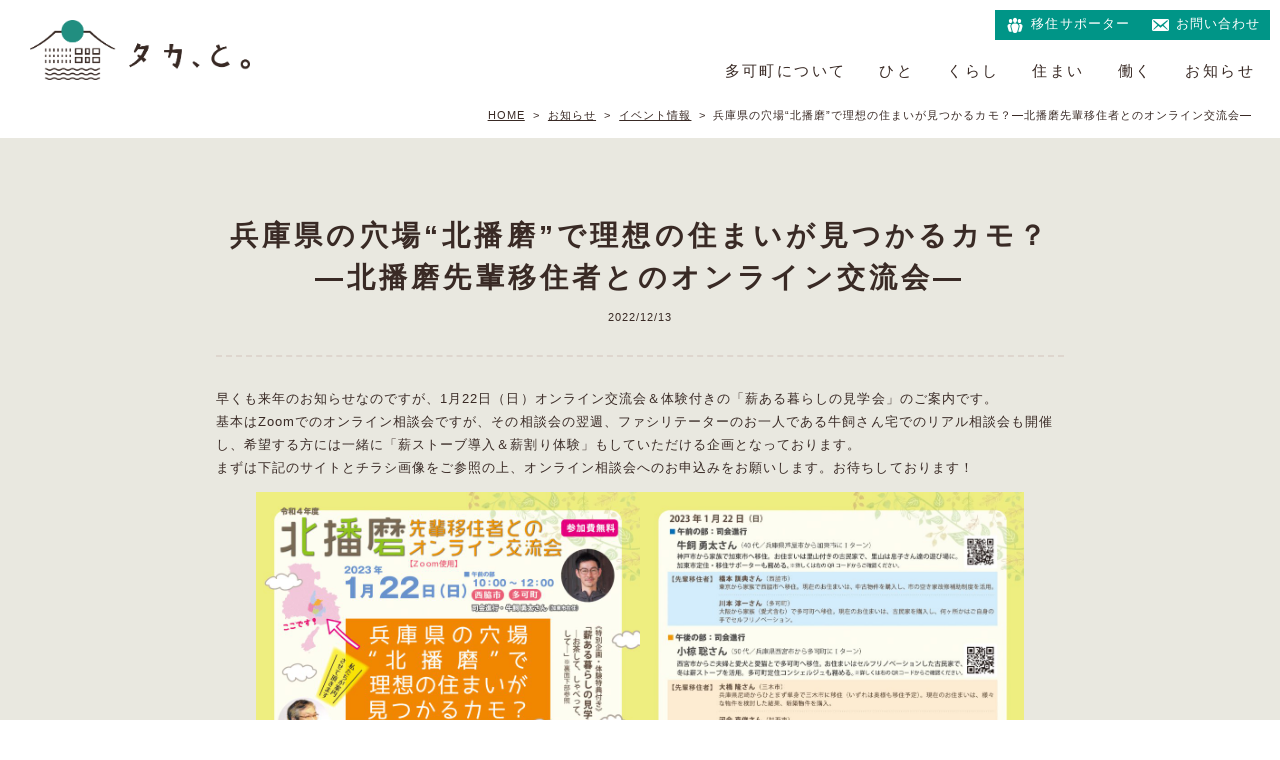

--- FILE ---
content_type: text/css;charset=utf-8
request_url: https://use.typekit.net/pbn3iuh.css
body_size: 380
content:
/*
 * The Typekit service used to deliver this font or fonts for use on websites
 * is provided by Adobe and is subject to these Terms of Use
 * http://www.adobe.com/products/eulas/tou_typekit. For font license
 * information, see the list below.
 *
 * gooddog-new:
 *   - http://typekit.com/eulas/00000000000000003b9afa1c
 *
 * © 2009-2026 Adobe Systems Incorporated. All Rights Reserved.
 */
/*{"last_published":"2019-02-20 03:21:36 UTC"}*/

@import url("https://p.typekit.net/p.css?s=1&k=pbn3iuh&ht=tk&f=547&a=615291&app=typekit&e=css");

@font-face {
font-family:"gooddog-new";
src:url("https://use.typekit.net/af/0de763/00000000000000003b9afa1c/27/l?primer=7cdcb44be4a7db8877ffa5c0007b8dd865b3bbc383831fe2ea177f62257a9191&fvd=n4&v=3") format("woff2"),url("https://use.typekit.net/af/0de763/00000000000000003b9afa1c/27/d?primer=7cdcb44be4a7db8877ffa5c0007b8dd865b3bbc383831fe2ea177f62257a9191&fvd=n4&v=3") format("woff"),url("https://use.typekit.net/af/0de763/00000000000000003b9afa1c/27/a?primer=7cdcb44be4a7db8877ffa5c0007b8dd865b3bbc383831fe2ea177f62257a9191&fvd=n4&v=3") format("opentype");
font-display:auto;font-style:normal;font-weight:400;font-stretch:normal;
}

.tk-gooddog-new { font-family: "gooddog-new",sans-serif; }


--- FILE ---
content_type: text/css
request_url: https://teiju.takacho.net/wordpress/wp-content/themes/takato/style.css?ver=6.8.3
body_size: 20287
content:
/*
Theme Name: タカ、と。
Theme URI: https://wordpress.org/themes/twentyseventeen/
Author: the WordPress team
Author URI: https://wordpress.org/
Description: Twenty Seventeen brings your site to life with header video and immersive featured images. With a focus on business sites, it features multiple sections on the front page as well as widgets, navigation and social menus, a logo, and more. Personalize its asymmetrical grid with a custom color scheme and showcase your multimedia content with post formats. Our default theme for 2017 works great in many languages, for any abilities, and on any device.
Version: 2.1
License: GNU General Public License v2 or later
License URI: http://www.gnu.org/licenses/gpl-2.0.html
Text Domain: twentyseventeen
Tags: one-column, two-columns, right-sidebar, flexible-header, accessibility-ready, custom-colors, custom-header, custom-menu, custom-logo, editor-style, featured-images, footer-widgets, post-formats, rtl-language-support, sticky-post, theme-options, threaded-comments, translation-ready

This theme, like WordPress, is licensed under the GPL.
Use it to make something cool, have fun, and share what you've learned with others.
*/

html, body, div, span, applet, object, iframe, h1, h2, h3, h4, h5, h6, p, blockquote, pre, a, abbr, acronym, address, big, cite, code, del, dfn, em, font, ins, kbd, q, s, samp, small, strike, strong, sub, sup, tt, var, dl, dt, dd, ol, ul, li, fieldset, form, label, legend, table, caption, tbody, tfoot, thead, tr, th, td {
	border: 0;
	font-size: 100%;
	font-style: inherit;
	font-weight: inherit;
	margin: 0;
	outline: 0;
	padding: 0;
	vertical-align: baseline;
}

html {
	-webkit-box-sizing: border-box;
	-moz-box-sizing: border-box;
	box-sizing: border-box;
	font-size: 62.5%;
	overflow-y: scroll;
	-webkit-text-size-adjust: 100%;
	-ms-text-size-adjust: 100%;
}

*,
*:before,
*:after {
	-webkit-box-sizing: inherit;
	-moz-box-sizing: inherit;
	box-sizing: inherit;
}


body {
	font-size: 13px;
	font-size: 1.3rem;
	font-family: "游ゴシック体", YuGothic, "游ゴシック Medium", "Yu Gothic Medium", "游ゴシック", "Yu Gothic", "Helvetica", "ヒラギノ角ゴ Pro", "Hiragino Kaku Gothic Pro", sans-serif;
	line-height: 1.5;
	background: #FFF;
	letter-spacing: 0.08em;
    color: #392a25;
}

@keyframes fadeIn {
    0% {opacity: 0}
    100% {opacity: 1}
}

@-webkit-keyframes fadeIn {
    0% {opacity: 0}
    100% {opacity: 1}
}

article,
aside,
details,
figcaption,
figure,
footer,
header,
main,
nav,
section {
	display: block;
}

ol,
ul,
li {
	list-style: none;
	margin: 0;
	padding: 0;
}

table {
	border-collapse: separate;
	border-spacing: 0;
}

caption,
th,
td {
	font-weight: normal;
	text-align: left;
}

a{
	text-decoration: none;
	color: #392a25;
	outline: none;
	}
	
a:focus, *:focus { outline:none; }
	
a:hover{
	color: #BBB;
	}

a:link,
a:visited,
a:hover,
a:active {
	outline: 0;
}

a img {
	border: 0;
}

img{
	max-width: 100%;
	height: auto;
	vertical-align: bottom;
	}
	

	
/* clearfix */
.clearfix {
  *zoom: 1;
}
  .clearfix:before, .clearfix:after {
    display: table;
    content: "";
  }
  .clearfix:after {
    clear: both;
  }
  
.clear{
	clear: both;
}


.dB{
	letter-spacing: -.4em;
}

.dBlock{
	display: inline-block;
	letter-spacing: 0.08em;
	vertical-align: top;
}

/*--------------------------------------------------------------
    Alignments
--------------------------------------------------------------*/

.alignleft {
	display: inline;
	float: left;
	margin-right: 1.5em;
}

.alignright {
	display: inline;
	float: right;
	margin-left: 1.5em;
}

.aligncenter {
	clear: both;
	display: block;
	margin-left: auto;
	margin-right: auto;
}


/*--------------------------------------------------------------
    Font
--------------------------------------------------------------*/
.yu{
	font-family: "游ゴシック体", YuGothic, "游ゴシック Medium", "Yu Gothic Medium", "游ゴシック", "Yu Gothic", "メイリオ", sans-serif;
}

.hel{
	font-family: "Helvetica";
}

.gd{
	font-family: gooddog-new, sans-serif;
	font-weight: 400;
	font-style: normal;
}

/*--------------------------------------------------------------
    ALL
--------------------------------------------------------------*/
#content{
	background: #e9e8e0;
	z-index: 2;
	position:relative;
	padding: 0 0 12%;
}

.breadcrumbs{
	padding: 15px 2%;
	font-size: 11px;
	font-size: 1.1rem;
	text-align: right;
}

.breadcrumbs span{
	margin: 0 2px;
}

.breadcrumbs a{
	text-decoration: underline;
}


.wp-pagenavi{
	margin: 12% 0 0 0;
	text-align: center;
	}
	
.wp-pagenavi span{
	background: #FFF;
	color: #000;
	border: 0;
	padding: 10px 15px;
	}
	
.wp-pagenavi span.current{
	background: #009587;
	color: #FFF;
	}
	
.wp-pagenavi a{
	background: #FFF;
	color: #000;
	border: 0;
	padding: 10px 15px;
	}
	
.wp-pagenavi a:hover{
	background: #392a25;
	color: #FFF;
	}
	
.paging{
	margin: 8% 0 0;
	text-align: center;
}

.paging a{
	background: #392a25;
	color: #FFF;
	padding: 10px 20px;
}

.prev{
	margin-right: 5px;
}

.next{
	margin-left: 5px;
}

#page-top {
    position: fixed;
    bottom: 10px;
    right: 10px;
    font-size: 77%;
    font-weight: bold;
    z-index: 99;
}
#page-top span{
}
#page-top a {
    text-decoration: none;
    color: #fff;
    background: #392a25;
    padding: 10px 20px;
    text-align: center;
    display: block;
}
#page-top a:hover {
    zoom: 1;
    opacity: 0.6;
    filter: alpha(opacity=60);
}


/*--------------------------------------------------------------
    HEADER
--------------------------------------------------------------*/
#masthead-home{
	position: absolute;
	width: 100%;
	height: 100%;
	border-top: solid 50px #FFF;
	border-left: solid 50px #FFF;
	border-right: solid 50px #FFF;
	z-index: 999;
}

#masthead{
	position: relative;
}

.logo-home{
	position: absolute;
	top: 30px;
	left: 30px;
}

.logo-home img{
	width: 100%;
	max-width: 150px;
}

.logo{
	top: 20px;
	left: 30px;
	position: absolute;
	z-index: 3;
}

.logo img{
	width: 100%;
	max-width: 220px;
}

.headContact-home{
	position: absolute;
	top: -50px;
	right: 0;
	font-size: 13px !important;
	font-size: 1.3rem !important;
	vertical-align: middle;
}

.headContact{
	position: absolute;
	top: 10px;
	right: 10px;
}

.headContact-home a{
	color: #FFF;
	padding: 10px 20px;
	display: block;
	background-color: #009587;
}

.headContact a{
	color: #FFF;
	padding: 0 10px;
	display: block;
	background-color: #009587;
}

.headContact-home span:before, .headContact span:before {
    font-size: 20px;
    font-family:"dashicons";
    content: "\f466";
    vertical-align: middle;
    padding-right: 5px;
    color: #FFF;
}
.headFaq {
	position: absolute;
	top: 10px;
	right: 150px;
}
.headFaq-home {
	position: absolute;
	top: -50px;
	right: 150px;
}
.headFaq a {
	text-decoration: underline!important;
	padding: 5px 12px;
	background-color: #fff;
}
.headFaq-home a {
	padding: 15px 26px ;
	background-color: #fff;
}

.mainCopy{
	position: absolute;
	right: 6%;
	top: 28%;
}

.mainCopy img{
	width: 100%;
	max-width: 60px;
}

.headCopy{
	position: absolute;
	top: 50%;
	left: -32px;
	-webkit-transform: translateY(-50%); /* Safari用 */
	transform: translateY(-50%);
}

.headCopy img{
	width: 100%;
	max-width: 11px;
}

.headMenu-home nav{
	background: #FFF;
	position: absolute;
	bottom: 0;
	width: 100%;
	text-align: center;
}

.headMenu nav{
	text-align: right;
	margin: 0 10px 0 0;
	padding: 50px 0 0 0;
}

.headMenu-home nav ul li, .headMenu nav ul li{
	font-size: 15px;
	font-size: 1.5rem;
	letter-spacing: 0.16em;
}

.headMenu-home nav ul li a{
	padding: 25px 60px;
	display: block;
}

.headMenu nav ul li a{
	padding: 10px 15px 10px 18px;
	display: block;
}


.houseTelo {
	margin : 0 auto 0;
	padding: 5px;
	max-width : 400px;
	font-size: 11px;
	font-size: 1.1rem;
	text-align : center;
	overflow : hidden;
	background: #FFF;
	position: absolute;
	top: -50px;
	left: 0;
}
.houseTelo ul{
	margin:0;
	display : inline-block;
	padding-left: 100%;
	white-space : nowrap;
	line-height : 1em;
	animation : scrollSample02 30s linear infinite;
}
.houseTelo ul li{
	display:inline;
	margin:0 100px 0 0;
}

.houseTelo ul li span{
	font-size: 11px;
	font-size: 1.1rem;
	margin: 0 0 0 10px;
	color: #AAA;
}

.houseTeloL{
	font-size : 11px;
	font-size : 1.1rem;
	margin-bottom: 3px;
}

@keyframes scrollSample02{
0% { transform: translateX(0)}
100% { transform: translateX(-100%)}
}

@media screen and (max-width: 1199px) {
	.headMenu-home nav ul li a{
	padding: 25px 45px;
	display: block;
	}
}

@media screen and (max-width: 999px) {
	.headMenu-home nav ul li a{
	padding: 25px 25px;
	display: block;
	}
}

@media screen and (max-width: 768px) {
	#masthead-home{
	border-top: solid 35px #FFF;
	border-left: solid 20px #FFF;
	border-right: solid 20px #FFF;
	}
	.logo-home{
	position: absolute;
	top: 10px;
	left: 10px;
	}
	.logo-home img{
	max-width: 90px;
	}
	.logo{
	top: 10px;
	left: 20px;
	position: absolute;
	z-index: 3;
	}
	.logo img{
	width: 100%;
	max-width: 160px;
	}
	.houseTelo {
	margin : 0 auto 0;
	padding: 0;
	position: relative;
	top: -35px;
	}	
	.houseTeloL{
	font-size : 10px;
	font-size : 1.0rem;
	letter-spacing: 0.02em;
	margin-bottom: 0;
	}
	.headContact-home{
	margin: 50px 0 0;
	}
	.headMenu-home nav ul{
	padding: 10px 0;
	}
	.headMenu-home nav ul li, .headMenu nav ul li{
	font-size: 13px;
	font-size: 1.3rem;
	letter-spacing: 0.16em;
	}
	.headMenu-home nav ul li a{
	padding: 8px 15px;
	display: block;
	}
	.mainCopy{
	position: absolute;
	right: 6%;
	top: 24%;
	}
	.mainCopy img{
	width: 100%;
	max-width: 40px;
	}
	.headMenu nav{
	text-align: center;
	margin: 0 0 0 0;
	padding: 90px 0 10px 0;
	border-bottom: solid 1px #e9e8e0;
	}
	.headMenu nav ul li a{
	padding: 5px 17px 5px 20px;
	display: block;
	}
	.headFaq {
		top: 52px;
		right: 0px;
	}
	.headFaq-home {
		top: 50px;
		right: 0;
	}
}

/*header追記*/
.headUpperNavi {
	position: absolute;
	top: 10px;
	right : 10px;
	z-index: 100;
}
.headUpperNavi.headUpperNavi-home {
	top: -50px;
	right: 0;
}
.headUpperNavi__inner {
	display: flex;
	align-items: center;
	justify-content: flex-end;
	gap: 2px;
	flex-wrap: wrap;
}
.headUpperNavi .hoverBtn {
	text-align: right;
}
.headUpperNavi .hoverBtn a {
	font-size: 1.3rem;
	color: #fff;
	padding: 0 10px;
	border: none;
	background-color: #009587;
}
.headUpperNavi.headUpperNavi-home .hoverBtn a {
	padding: 10px 20px;
}
.headUpperNavi .hoverBtn a:hover {
	background-color: #392A25;
}
.headUpperNavi .hoverBtn a span::before {
	font-size: 2rem;
	font-family : 'dashicons';
	vertical-align: middle;
	padding-right: 5px;
	color: #fff;
}
.headUpperNavi .hoverBtn a.hun_c span::before {
	content: '\f466';
}
.headUpperNavi .hoverBtn a.hun_s span::before {
	content: '\f307';
}
@media screen and (max-width: 767px) {
	.headUpperNavi.headUpperNavi-home {
		top: 0;
	}
	.headUpperNavi .hoverBtn {
		max-width: 145px;
	}
	.headUpperNavi.headUpperNavi-home .hoverBtn a, .headUpperNavi .hoverBtn a {
		padding: 0 10px;
		width: 100%;
	}
	.headUpperNavi__inner .hoverBtn  {
		width: 100%;
	}
}
/*--------------------------------------------------------------
    FOOTER
--------------------------------------------------------------*/
#colophon{
	background: #392a25;
	z-index: 2;
	position:relative;
	padding: 4% 3% 25px;
	color: #FFF;
}

#colophon a{
	color: #FFF;
}

#colophon a:hover{
	color: #AAA;
}

.fb-page{
	width: 25%;
	margin-left: 5%;
	text-align: center;
}

.footInfo{
	width: 20%;
	margin-right: 5%;
	text-align: center;
}

.footLogo img{
	max-width: 110px;
}

.footInfo h5{
	margin: 60px 0 0;
	text-align: left;
}

.footInfo h6{
	text-align: left;
	margin: 0 0 0;
	font-weight: bold;
}

.footInfo p{
	text-align: left;
	font-size: 12px;
	font-size: 1.2rem;
	line-height: 1.8;
}

.footInfo ul{
	margin: 20px 0 0;
}

.footInfo ul li{
	margin: 0 0 10px;
}

.footInfo ul li a:hover{
    zoom: 1;
    opacity: 0.7;
    filter: alpha(opacity=70);
}

.footer_nav{
	width: 45%;
}

.footer_nav > ul.menu > li{
	letter-spacing: 0.08em;
	margin: 0 0 30px;
	font-weight: bold;

}

.footer_nav > ul.menu > li:before{
    font-size: 13px;
    font-family:"dashicons";
    content: "\f344";
    vertical-align: middle;
    padding-right: 5px;
    color: #FFF;
}

.footer_nav ul li ul{
	letter-spacing: -.4em;
}

.footer_nav ul li ul li{
	letter-spacing: 0.08em;
	display: inline-block;
	vertical-align: top;
	margin: 5px 0 0;
	font-weight: normal;
	font-size: 13px;
	font-size: 1.3rem;
}

.footer_nav ul li ul li:after{
	content: '/';
	margin: 0 10px;
}

.footer_nav ul li ul li:last-child:after{
	content: '';
}

.footCopy{
	font-size: 11px;
	font-size: 1.1rem;
	margin: 30px 0 0;
}

@media screen and (max-width: 768px) {
	.fb-page{
	width: 100%;
	margin-left: 0;
	text-align: center;
	}	
	.footInfo{
	width: 100%;
	margin: 0 0 0 0;
	text-align: center;
	}
	.footer_nav{
	width: 100%;
	margin: 6% 0;
	}
}


/*--------------------------------------------------------------
    EFFECT
--------------------------------------------------------------*/
.hoverBtn a{
  display: inline-block;
  text-align: center;
  text-decoration: none;
  outline: none;
}
.hoverBtn a::before,
.hoverBtn ::after {
  position: absolute;
  z-index: -1;
  display: block;
  content: '';
}
.hoverBtn a,
.hoverBtn a::before,
.hoverBtn a::after {
  -webkit-box-sizing: border-box;
  -moz-box-sizing: border-box;
  box-sizing: border-box;
  -webkit-transition: all .4s;
  transition: all .4s;
}


/*fade*/
.hoverBr a:hover{
	background: #392a25;
	color: #FFF;
}

.hoverGr a:hover{
	background: #009587;
	color: #FFF;
}

/*text*/
.motion-txt {
  display: inline-block;
  position: relative;
  overflow: hidden;
}
.motion-txt:after {
  content: '';
  position: absolute;
  opacity: 1;
  left: 0;
  top: 0;
  bottom: 0;
  width: 100%;
  transform: translate3d(-101%, 0, 0);
}
.txtBr:after {
	background-color: #392a25;
}
.txtGr:after {
	background-color: #009587;
}
.js-scroll.show .motion-txt:after {
  transition-property: transform, opacity;
  transition-duration: 0.5s;
  transition-delay: 0s;
  transition-timing-function: cubic-bezier(0.19, 1, 0.22, 1);
  transform: translate3d(0, 0, 0);
}
.js-scroll.done .motion-txt:after {
  transition-property: transform;
  transition-duration: 0.5s;
  transition-delay: 0s;
  transition-timing-function: cubic-bezier(0.19, 1, 0.22, 1);
  transform: translate3d(103%, 0, 0);
}
.motion-txt .motion-inner {
  display: inline-block;
  opacity: 0;
}
.js-scroll.done .motion-txt .motion-inner {
  opacity: 1;
}

/*fadeInUp*/
.fadeInUp {
  opacity : 0;
  transform: translateY(30px);
  transition: 1.5s;
}

/*fade*/
a:hover.fade {
opacity: .8;
-webkit-opacity: .8;
-moz-opacity: .8;
filter: alpha(opacity=80);	/* IE lt 8 */
-ms-filter: "alpha(opacity=80)"; /* IE 8 */
}
 
a.fade {
-webkit-transition: opacity 0.5s ease-out;
-moz-transition: opacity 0.5s ease-out;
-ms-transition: opacity 0.5s ease-out;
transition: opacity 0.5s ease-out;
}

/*scale*/
.expansion img{
	transition:		all 0.6s ease;
}

.expansion img:hover {
    -webkit-transform:	scale(1.05);
	transform:		scale(1.05);
	box-shadow:		4px 4px 6px rgba(0,0,0,0.15);
}


/*img hover*/
.snip1556 {
  box-shadow: 0 0 5px rgba(0, 0, 0, 0.15);
  color: #000000;
  display: inline-block;
  font-size: 16px;
  position: relative;
  text-align: left;
  -webkit-box-sizing: border-box;
  box-sizing: border-box;
  background-color: transparent;
  box-shadow: none !important;
  padding: 30px 40px 0 0;
  width: 100%;
  left:-40px;
}

.snip1556 *,
.snip1556 *:before {
  -webkit-box-sizing: border-box;
  box-sizing: border-box;
  -webkit-transition: all 0.4s ease-out;
  transition: all 0.4s ease-out;
}

.snip1556 img {
  box-shadow: 0 0 10px rgba(0, 0, 0, 0.5);
  width: 100%;
  position: relative;
  vertical-align: top;
  z-index: 1;
}

.snip1556 figcaption {
  background-color: #dbdad0;
  bottom: 30px;
  left: 40px;
  position: absolute;
  right: 0;
  top: 0;
}

.snip1556 .yoko {
  font-size: 15px;
  font-size: 1.5rem;
  position: absolute;
  -webkit-transform: rotate(90deg);
  transform: rotate(90deg);
  -webkit-transform-origin: 0% 0%;
  -ms-transform-origin: 0% 0%;
  transform-origin: 0% 0%;
  color: #fff;
  left: 100%;
  letter-spacing: 1px;
  margin: 12px 0;
  padding: 6px 40px 0 0;
  right: 0;
  text-transform: capitalize;
  top: 0;
  white-space: nowrap;
  font-weight: bold;
}

.snip1556 .yoko span{
  font-size: 11px;
  font-size: 1.1rem;
  font-weight: normal;
}

.snip1556 .yoko a{
  color: #fff;
}

.snip1556:hover figcaption,
.snip1556.hover figcaption {
  background-color: #009587;
}

@media screen and (max-width: 768px) {
	.snip1556 figcaption {
	background-color: #009587;
	}
}


/*--------------------------------------------------------------
    SELECT
--------------------------------------------------------------*/
.selectBox{
	max-width: 1200px;
	margin: 0 auto;
}

.filter-search-form{
	border-bottom: dashed 1px #392a25;
	margin: 0 auto 20px;
	padding: 0 0 50px;
	text-align: center;
	max-width: 900px;
}

.filter-search-form h2{
	text-align: center;
	font-size: 20px;
	font-size: 2.0rem;
	font-weight: bold;
	margin: 0 0 20px;
}

.assistive-text{
	font-size: 15px;
	font-size: 1.5rem;
	font-weight: bold;
	margin: 0 0 10px;
	text-align: center;
}

.selectdiv {
  position: relative;
  /*Don't really need this just for demo styling*/
  min-width: 220px;
  margin: 2px 5px 0 5px;
}

/* IE11 hide native button (thanks Matt!) */
select::-ms-expand {
display: none;
}

.selectdiv:after {
	font-family:"dashicons";
	content: "\f347";
	font-size: 18px;
	font-size: 1.8rem;
	right: 16px;
	top: 14px;
	position: absolute;
	pointer-events: none;
}

.selectdiv select {
  -webkit-appearance: none;
  -moz-appearance: none;
  appearance: none;
  /* Add some styling */
  display: block;
  width: 100%;
  max-width: 320px;
  float: right;
  margin: 5px 0px;
  padding: 8px 10px;
  font-size: 12px;
  line-height: 1.75;
  background-color: #ffffff;
  background-image: none;
  border: none;
  border-radius: 5px;
  -ms-word-break: normal;
  word-break: normal;
  color: #333;
  font-weight: bold;
}

.searchWord{
	max-width: 900px;
	margin: 0 auto;
}

.searchWord h3{
	font-weight: bold;
	margin: 0 0 5px;
	font-size: 15px;
	font-size: 1.5rem;
}

.searchWord h3:before{
	content: "\f344";
	font-family:"dashicons";
	font-size: 15px;
	font-size: 1.5rem;
	vertical-align: middle;
	font-weight: normal;
	margin-right: 5px;
}

.searchWord ul li{
	margin: 0 0 10px 20px;
	color: #009587;
	font-weight: bold;
	font-size: 15px;
	font-size: 1.5rem;
}

.searchWord ul li span{
	font-weight: normal;
	color: #392a25;
	margin-right: 5px;
}

.searchWord ul li:nth-child(1){
	margin-left: 0;
}

@media screen and (max-width: 768px) {
	.selectdiv:after {
	font-family:"dashicons";
	content: "\f347";
	font-size: 18px;
	font-size: 1.8rem;
	right: 5px;
	top: 12px;
	}
	.selectdiv {
	min-width: 150px;
	margin: 2px 5px 0 5px;
	}
	.selectdiv select {
	max-width: 150px;
	margin: 5px 0px 0;
	padding: 8px 10px 8px 5px;
	font-size: 10px;
	letter-spacing: 0;
	}
}

/*--------------------------------------------------------------
    SUBMIT
--------------------------------------------------------------*/
.search-button {
    -webkit-border-radius: 4px;
    -moz-border-radius: 4px;
    -ms-border-radius: 4px;
    border-radius: 4px;
    width: 200px;
    margin: 30px auto 0;
    height: 40px;
    display: block;
    position: relative;
    background: #392a25;
    color: #fff;
    text-align: center;
    border: none;
    cursor: pointer;
    font-size: 13px;
    font-size: 1.3rem;
    font-weight: bold;
}

.search-button:before {
    position: absolute;
    display: block;
    content: '';
    width: 98%;
    height: 3px;
    background: #ccc;
    bottom: -4px;
    left: 1%;
}

@media print,screen and (min-width: 1024px) {
    .search-button {
        -webkit-transition: all 0.2s cubic-bezier(0.55, 0.085, 0.68, 0.53);
        -moz-transition: all 0.2s cubic-bezier(0.55, 0.085, 0.68, 0.53);
        -ms-transition: all 0.2s cubic-bezier(0.55, 0.085, 0.68, 0.53);
        transition: all 0.2s cubic-bezier(0.55, 0.085, 0.68, 0.53);
    }
    .search-button:hover {
        background: #009587;
    }
}

@media screen and (max-width: 768px) {
	
}





/*リキャプチャのバッジが隠れるので見えるようにする*/
.grecaptcha-badge {
	z-index: 2;
}

--- FILE ---
content_type: text/css
request_url: https://teiju.takacho.net/wordpress/wp-content/themes/takato/assets/css/page.css?1743466770
body_size: 39758
content:
/*--------------------------------------------------------------
    PAGE ALL
--------------------------------------------------------------*/
.widthBlock {
	max-width: 1200px;
	margin: 0 auto;
	padding: 10% 2% 0;
}

.widthBlock2 {
	max-width: 1200px;
	margin: 0 auto;
	padding: 4% 2% 0;
}

.topTit {
	margin: 0 0 30px;
}

.topTit h2 {
	font-size: 35px;
	font-size: 3.5rem;
	font-weight: bold;
	letter-spacing: 0.18em;
	line-height: 1.3;
}

.topTit h2 span.grTxt {
	color: #009587;
}

.topTit p {
	margin: 3px 0 0;
}

.pageTit {
	margin: 0 auto 0;
	text-align: center;
	background: #FFF;
	padding: 6% 0;
}

.pageTit h1 {
	font-size: 35px;
	font-size: 3.5rem;
	font-weight: bold;
	letter-spacing: 0.18em;
	line-height: 1.3;
}

.moreBtn {
	margin: 30px 0 0;
}

.moreBtn a {
	background: #392a25;
	color: #FFF;
	padding: 10px 20px;
}

.moreBtn a span:before {
	font-size: 13px;
	font-family: "dashicons";
	content: "\f344";
	vertical-align: middle;
	padding-right: 5px;
	color: #FFF;
}

.moreBtn li {
	margin: 0 0 5px;
}

.bunnerTeijyu {
	background: #FFF;
	padding: 3%;
	margin-top: 10%;
}

.bunnerTeijyuImg {
	width: 45%;
}

.bunnerTeijyuInfo {
	width: 55%;
	padding: 0 5%;
	line-height: 1.8;
}

.bunnerTeijyuInfo h3 {
	font-size: 15px;
	font-size: 1.5rem;
	font-weight: bold;
}

.bunnerTeijyuInfo h3 span {
	display: inline-block;
	font-size: 26px;
	font-size: 2.6rem;
	letter-spacing: 0.15em;
	border-bottom: solid 2px;
}

.bunnerTeijyuTxt {
	margin: 15px 0;
}

.bunnerTeijyuTxt2 p span {
	font-size: 15px;
	font-size: 1.5rem;
	font-weight: bold;
}

.bunnerTeijyuMail {
	margin: 4% 0 0;
}

.bunnerTeijyuMail .moreBtn {
	margin: 0 10px 5px 0;
}

.bunner {}

.bunner li {
	width: 48%;
	margin: 0 4% 4% 0;
}

.bunner li:nth-child(2n) {
	margin-right: 0;
}

.imgTri {
	position: relative;
	width: 100%;
	height: 100%;
	padding: 65% 0 0;
	overflow: hidden;
}

.imgTri2 {
	position: relative;
	width: 100%;
	height: 100%;
	padding: 60% 0 0;
	overflow: hidden;
}

.imgTri img,
.imgTri2 img {
	position: absolute;
	top: 0;
	left: 0;
	width: 100%;
}

@media screen and (max-width: 768px) {
	.topTit h2 {
		font-size: 25px;
		font-size: 2.5rem;
	}

	.pageTit h1 {
		font-size: 30px;
		font-size: 3.0rem;
	}

	.bunner li {
		width: 100%;
		margin: 0 0 4% 0;
	}

	.moreBtn {
		font-size: 12px;
		font-size: 1.2rem;
	}

	.bunnerTeijyuInfo h3 span {
		font-size: 20px;
		font-size: 2.0rem;
	}

	.bunnerTeijyuImg {
		width: 100%;
	}

	.bunnerTeijyuInfo {
		width: 100%;
		padding: 5% 5% 0;
	}
}



/* Lightbox */

#lightBox {
	bottom: 0;
	left: 0;
	position: absolute;
	right: 0;
	top: 0;
	z-index: 20000;
	text-align: center;
}

#overlay {
	background: #333;
	background: rgba(0, 0, 0, 0.8);
	bottom: 0;
	display: none;
	left: 0;
	position: fixed;
	right: 0;
	text-align: center;
	top: 0;
	z-index: 10000;
}

#lightBox .container {
	background: #FFF;
	display: inline-block;
	padding: 0.9em;
	position: relative;
}

#lightBox .image {
	background: url(../images/ajax-loader.gif) no-repeat center center #FFF;
	display: block;
	position: relative;
	z-index: 1;
}

#lightBox .image img {
	display: block;
}

#lightBox .navigatory {
	bottom: 0;
	display: block;
	left: 0;
	position: absolute;
	right: 0;
	top: 0;
	transition: background-position 0.1s linear;
	z-index: 2;
}

#lightBox #nextImage {
	background: url(../images/right-tab.png) no-repeat 100% center;
	background-position: calc(100% - 1em) center;
	left: 66%;
}

#lightBox #nextImage:hover {
	background-position: calc(100% - 0.5em) center;
}

#lightBox #nextImage:active {
	background-position: calc(100% - 0em) center;
}

#lightBox #prevImage {
	background: url(../images/left-tab.png) no-repeat 0 center;
	background-position: calc(0% + 1em) center;
	right: 66%;
}

#lightBox #prevImage:hover {
	background-position: calc(0% + 0.5em) center;
}

#lightBox #prevImage:active {
	background-position: calc(0% + 0em) center;
}

#lightBox .data {
	display: block;
	padding: 0.9em 0 0 0;
}

#lightBox .leftData,
#lightBox .rightData {
	display: inline-block;
	vertical-align: middle;
	width: 50%;
}

#closeBtn {
	background: url(../images/close.png) center no-repeat #FFF;
	border-radius: 50%;
	height: 50px;
	position: absolute;
	right: -25px;
	right: calc(-25px - 0.45em);
	top: -25px;
	top: calc(-25px - 0.45em);
	width: 50px;
	z-index: 3;
}

@media screen and (max-width: 768px) {}

/*--------------------------------------------------------------
    TOP
--------------------------------------------------------------*/

/* Opening
-----------------------------------------*/
.Opening {
	position: relative;
}

.mainImg {}

.slideshow {
	position: relative;
	width: 100vw;
	height: 100vh;
	overflow: hidden;
	z-index: 1;
}

.slideshow .item {
	width: 100%;
	height: 100%;
	position: fixed;
	top: 0;
	display: none;
	background-size: cover;
	background-position: center center;
}

.in {
	-webkit-transform: scale(1);
	transform: scale(1);
	z-index: 2;
}

.out {
	-webkit-transform: scale(0.95);
	transform: scale(0.95);
	-webkit-transition: 4s;
	transition: 4s;
	z-index: 1;
}


/* about
-----------------------------------------*/

.topAboutMap {
	width: 45%;
}

.topAboutInfo {
	width: 55%;
	padding: 3% 8%;
}

.topAboutTxt {
	line-height: 1.8;
}

@media screen and (max-width: 768px) {
	.topAboutMap {
		width: 100%;
	}

	.topAboutInfo {
		width: 100%;
	}
}

/* news
-----------------------------------------*/
.topNews {
	overflow: hidden;
}

.topNews .topTit {
	text-align: center;
}

.topNews ul li {
	width: 31%;
	margin: 0 3.5% 2% 0;
	position: relative;
	text-align: left;
}

.topNews ul li:nth-child(3n) {
	margin-right: 0;
}

.topNewsInfo h3 {
	text-align: center;
	font-weight: bold;
}

.topNewsTime {
	color: #FFF;
	font-size: 11px;
	font-size: 1.1rem;
	margin: 8px 0 0 15px;
}

.topNews .moreBtn {
	text-align: center;
}

@media screen and (max-width: 768px) {
	.topNews ul li {
		width: 48%;
		margin: 0 4% 2% 0;
		position: relative;
		text-align: left;
	}

	.topNews ul li:nth-child(3n) {
		margin-right: 4%;
	}

	.topNews ul li:nth-child(2n) {
		margin-right: 0;
	}
}

@media screen and (max-width: 600px) {
	.topNews ul li {
		width: 100%;
		margin: 0 0 4% 0;
	}
}

/* FB
-----------------------------------------*/
.fb-page {
	max-width: 600px;
}

/* Interview
-----------------------------------------*/
.topIn {
	text-align: center;
	background: #392a25;
	margin: 10% 0 0;
	padding: 4% 2% 4%;
	border: solid 10px #392a25;
	color: #FFF;
}

.topIn .slider {
	max-width: 1200px;
	margin: 0 auto;
}

.topIn ul li {
	margin: 0 5px;
	position: relative;
}

.topInImg {
	max-width: 530px;
	position: relative;

}

.topInImg img {
	max-width: 1000px;
	width: 100%;
}

.topInNum {
	position: absolute;
	top: 20px;
	left: 20px;
	background: url(../images/maru.png) no-repeat center;
	background-size: 80%;
	padding: 10px 20px;
	font-size: 20px;
	font-size: 2.0rem;
	font-weight: bold;
	line-height: 1;
	color: #392a25;
}

.topInNum span {
	font-size: 10px;
	font-size: 1.0rem;
}

.topInTxt {
	padding: 3% 12% 3%;
}

.topInTxt h2 {
	font-size: 16px;
	font-size: 1.6rem;
	font-weight: bold;
	margin: 20px 0;
	letter-spacing: 0.15em;
}

.topIn-tit {
	font-size: 15px;
	font-size: 1.5rem;
	margin: 0 0 10px;
}

.topIn-place {
	border-bottom: dashed 2px #FFF;
	padding: 0 0 30px;
}

.topIn .moreBtn {
	margin: 4% 0 0;
}

@media screen and (max-width: 768px) {}


/*--------------------------------------------------------------
    ABOUT
--------------------------------------------------------------*/
.aboutMain {
	position: relative;
}

.aboutMainL {
	position: absolute;
	right: 50%;
	top: 10%;
	left: 5%;
	z-index: 2;
}

.aboutMainL img {
	width: 100%;
}

.aboutMainR {
	width: 60%;
	float: right;
}

.aboutMainR img {
	width: 100%;
}

.aboutMain2 {
	margin: 8% 0 0;
	overflow: hidden;
}

.aboutMainL2 {
	width: 40%;
}

.aboutMainR2 {
	width: 60%;
	padding: 0 10%;
}

.aboutMainR2 p {
	line-height: 2;
}

.aboutFrame {
	max-width: 560px;
	margin: 10% auto 0;
}

.aboutFrame iframe {
	width: 100%;
}

.aboutMap {
	background: #FFF;
	padding: 6% 3%;
	margin: 12% auto 0;
	text-align: center;
	border-radius: 30px;
}

.aboutMapImg {
	margin: 4% 0 0;
}

.aboutMapImg img {
	max-width: 600px;
	width: 100%;
}

@media screen and (max-width: 768px) {
	.aboutMainL2 {
		width: 100%;
	}

	.aboutMainR2 {
		width: 100%;
		padding: 0 10%;
		margin: 8% 0 0;
	}

	.aboutMap {
		margin: 12% 4% 0;
	}
}


/*--------------------------------------------------------------
    INTERVIEW
--------------------------------------------------------------*/
.intBlock {}

.intBlock h2 {
	font-size: 20px;
	font-size: 2.4rem;
	font-weight: bold;
	text-align: center;
	border-bottom: dashed 2px #DED6CE;
	margin: 0 0 25px;
	padding: 0 0 25px;
}

.intMenu {
	text-align: center;
	margin: 0 0 30px;
}

.intMenu ul li {
	margin: 0 0 10px 2%;
	border: none !important;
	width: 49%;
	font-size: 1.6rem;
	font-weight: bold;
	transition: ease .2s;
}

.intMenu ul li:nth-child(1) {
	margin-left: 0;
}

.intMenu ul li a {
	background: #FFF;
	padding: 10px 20px;
	display: block;
	border: solid 2px #392a25;
	color: #392a25;
	transition: ease .2s;
}

.intMenu ul li a:hover {
	background: #392a25;
	border: solid 2px #392a25;
	color: #FFF;
}

.intMenu ul li.intCurrent a {
	background: #009587;
	border: solid 2px #009587;
	color: #FFF;
}

/*list*/
.intList {
	width: 67%;
	float: right;
	border-left: dashed 2px #DED6CE;
	margin: 0 0 0 3%;
	padding: 0 0 0 3%;
}

.intList li {
	border-bottom: dashed 2px #DED6CE;
	margin: 0 0 25px;
	padding: 0 0 25px;
	position: relative;
}

.intListImg {
	width: 50%;
}

.intListInfo {
	width: 50%;
	padding: 2% 0 2% 7%;
}

.intListNum {
	position: absolute;
	top: 35%;
	background: url(../images/maru.png) no-repeat center;
	background-size: 54px 52px;
	width: 54px;
	margin: 0 auto;
	padding: 10px 0;
	font-size: 22px;
	font-size: 2.2rem;
	text-align: center;
	left: 0;
	right: 0;
	line-height: 1;
}

.intListNum span {
	display: block;
	font-size: 12px;
	font-size: 1.2rem;
}

.intListCopy {
	font-size: 15px;
	font-size: 1.5rem;
	font-weight: bold;
	margin: 0 0 20px 0;
}

.intListInfo h3 {
	margin: 0 0 5px 0;
}

.intMovTit {
	font-size: 1.8rem;
	font-weight: bold;
}

@media screen and (max-width: 768px) {
	.intListNum {
		top: -20px;
	}
}

/*sidebar*/
.intSide {
	width: 30%;
	float: left;
}

.intSideBlock {
	background: #FFF;
	padding: 5%;
}

.intSideIntro {
	margin: 10px 0 20px;
}

.intSideInfo h3 {
	font-weight: bold;
	margin: 0 0 5px;
}

.intSideYoutube {
	margin: 20px 0 0;
}

.intSideYoutube iframe {
	width: 100%;
}

@media screen and (max-width: 768px) {
	.intList {
		width: 100%;
		float: right;
		border: none;
		margin: 0 0 0 0;
		padding: 0 0 0 0;
	}

	.intSide {
		width: 100%;
		float: left;
	}

	.intListImg {
		width: 100%;
	}

	.intListInfo {
		width: 100%;
		padding: 2% 0 2% 0;
	}
}

/*detail*/
.interviewD {
	line-height: 1.8;
}

.intDMain {}

.intDMImg {
	width: 50%;
}

.intDMInfo {
	width: 50%;
	padding: 0 4%;
}

.intDVol {
	font-size: 15px;
	font-size: 1.5rem;
	font-weight: bold;
	background: #392a25;
	color: #FFF;
	display: inline-block;
	padding: 3px 15px 0;
	margin: 0 0 10px;
}

.intDMInfo h1 {
	font-size: 30px;
	font-size: 3.0rem;
	font-weight: bold;
}

.intDMPla {
	margin: 10px 0 0;
}

.intDMTxt {
	margin: 20px 0;
	font-size: 15px;
	font-size: 1.5rem;
}

.intDMCom {
	margin: 20px 0 0;
}

.intDMCom span {
	font-weight: bold;
}

.intDMUrl a {
	text-decoration: underline;
	color: #009587;
}

.intDMUrl a:hover {
	color: #BBB;
}

.intDCon {
	margin: 30px 0 0;
}

.intDCon h3 {
	font-size: 15px;
	font-size: 1.5rem;
	font-weight: bold;
}

.intRe {
	margin: 10% 0 0;
}

.intRe h2 {
	font-size: 22px;
	font-size: 2.2rem;
	font-weight: bold;
	margin: 0 0 15px;
}

.intRe ul li {
	margin: 2% 0 0;
	background: #FFF;
	padding: 4%;
}

.intRe ul li:nth-child(1) {
	margin-top: 0;
}

.intRe ul li .intReInfo {
	width: 56%;
	float: left;
	font-size: 14px;
	font-size: 1.4rem;
}

.intRe ul li .intReImg {
	width: 40%;
	float: right;
}

.intRe ul li .intReImg img {
	width: 100%;
	margin: 0 0 15px;
}

.intRe ul li:nth-child(2n) .intReInfo {
	float: right;
}

.intRe ul li:nth-child(2n) .intReImg {
	float: left;
}

.intRe ul li .intReInfoSingle {
	width: 100%;
}

.intDMMail {
	margin: 15px 0 0;
}

.intDMMail a {
	display: inline-block;
	color: #FFF;
	background: #392a25;
	padding: 7px 15px;
}

@media screen and (max-width: 768px) {
	.intDMImg {
		width: 100%;
	}

	.intDMInfo {
		width: 100%;
		padding: 4% 4%;
	}

	.intRe ul li .intReInfo {
		width: 100%;
		font-size: 13px;
		font-size: 1.3rem;
	}

	.intRe ul li .intReImg {
		width: 100%;
		margin: 4% 0 0;
	}

}

.intMovD {
	max-width: 900px;
	margin: 0 auto;
}

.intMovDMImg {
	width: 100%;
}

.intMovDMInfo {
	width: 100%;
	padding: 5% 4%;
	text-align: center;
}

.intMovDVol {
	font-size: 15px;
	font-size: 1.5rem;
	font-weight: bold;
	background: #392a25;
	color: #FFF;
	display: inline-block;
	padding: 3px 15px 0;
	margin: 0 0 10px;
}

.intMovDMInfo h1 {
	font-size: 30px;
	font-size: 3.0rem;
	font-weight: bold;
}

.intMovDMTxt {
	margin: 30px 0 50px;
}

.intMovYoutube {
	max-width: 560px;
	margin: auto;
}

.intMovYoutube iframe {
	width: 100%;
}

.intMovYoutube p a {
	text-decoration: underline;
}

.intMovYoutubeQr {
	margin: 30px auto 0;
	max-width: 150px;
}

.intMovYoutube p,
.intMovYoutubeQr p {
	margin: 5px 0 0;
}

/*--------------------------------------------------------------
    LIFE
--------------------------------------------------------------*/
.aboutChildMain {
	background: #009587;
	margin: 0 0 0;
}

.aboutChildMainL {
	width: 50%;
}

.aboutChildMainR {
	width: 50%;
	text-align: center;
	padding: 12% 8% 0;
}

.aboutChildMainR img {
	width: 100%;
	max-width: 240px;
}

.aboutChild h2,
.aboutPanf h2 {
	margin: 4% 0;
	text-align: center;
	font-size: 26px;
	font-size: 2.6rem;
	font-weight: bold;
}

.aboutPanf h2 {
	margin-top: 0;
}

.aboutChild h2 span.motion-inner {
	border: solid 2px;
	padding: 10px 20px;
}

.aboutChild ul {
	max-width: 1300px;
	margin: 0 auto;
	padding: 0 2%;
}

.aboutChild ul li {
	width: 20.5%;
	margin: 0 6% 2% 0;
	position: relative;
}

.aboutChild ul li:nth-child(4n) {
	margin-right: 0;
}

.aboutChildNum {
	top: 35%;
	background: url(../images/maru2.png) no-repeat center;
	background-size: 54px 52px;
	width: 54px;
	margin: 20px auto;
	padding: 16px 0;
	font-size: 22px;
	font-size: 2.2rem;
	text-align: center;
	left: 0;
	right: 0;
	line-height: 1;
	z-index: 2;
}

.aboutChild h3 {
	text-align: center;
	font-size: 22px;
	font-size: 2.2rem;
	font-weight: bold;
	margin: 0 0 10px;
	letter-spacing: 0.1em;
}

.aboutChild p {
	line-height: 1.8;
}

.hyogokurashi {
	max-width: 600px;
	margin: 8% auto 0;
}

.hyogokurashi a:hover img {
	zoom: 1;
	opacity: 0.7;
	filter: alpha(opacity=70);
}

.kosodate {
	max-width: 500px;
	margin: 6% auto 0;
	background: #FFF;
	padding: 4%;
}

.kosodate img {
	width: 100%;
}

.kosodate a:hover img {
	zoom: 1;
	opacity: 0.7;
	filter: alpha(opacity=70);
}

.kosodateBtn {
	text-align: center;
}

.aboutPanf {}

.aboutPanf ul {
	text-align: center;
}

.aboutPanf ul li {
	width: 30%;
	margin: 0 5% 5% 0;
}

.aboutPanf ul li:nth-child(2n) {
	margin-right: 0;
}

.aboutPanf ul li img {
	width: 100%;
}


@media screen and (max-width: 768px) {
	.aboutChild h2 {
		margin: 8% 0;
		font-size: 18px;
		font-size: 1.8rem;
	}

	.aboutChildMainR {
		padding: 10% 8% 0;
	}

	.aboutChildMainR img {
		width: 100%;
		max-width: 200px;
	}

	.aboutChild ul li {
		width: 48%;
		margin: 0 4% 4% 0;
		text-align: center;
	}

	.aboutChild ul li:nth-child(2n) {
		margin-right: 0;
	}

	.aboutChild ul li img {
		max-width: 260px;
		width: 100%;
	}

	.aboutChild p {
		text-align: left;
	}
}

/*--------------------------------------------------------------
    LIVE
--------------------------------------------------------------*/
.liveList {
	padding: 30px 0 0;
}

.liveList ul li {
	width: 31%;
	margin: 0 3.5% 3.5% 0;
}

.liveList ul li:nth-child(3n) {
	margin-right: 0;
}

.liveListImg {
	position: relative;
}

.liveListImg img {
	width: 100%;
}

.newsNew {
	position: absolute;
	top: 0;
	right: 0;
	padding: 5px 10px;
	background: #009587;
	color: #FFF;
}

.liveList ul li.no_post {
	width: 100%;
	text-align: center;
	letter-spacing: 0.08em;
}

.liveListTxt {
	padding: 15px 4% 0;
}

.liveListTxt h2 {
	font-weight: bold;
	font-size: 15px;
	font-size: 1.5rem;
}

.liveList-intro {
	margin: 15px 0 15px -7px;
}

.liveList-price {
	margin-bottom: 5px;
}

.liveList-price span {
	color: #009587;
	font-weight: bold;
	font-size: 15px;
	font-size: 1.5rem;
}

.liveList-jyotai {
	font-size: 11px;
	font-size: 1.1rem;
}

.liveList-jyotai span {
	background: #392a25;
	color: #FFF;
	padding: 3px 1px 3px 3px;
}

.kousyou span {
	background: #BBB;
}

.liveList-menseki,
.liveList-floor {
	font-size: 11px;
	font-size: 1.1rem;
}

.sagasuno {
	max-width: 600px;
	margin: 8% auto 0;
}

.sagasuno a:hover img {
	zoom: 1;
	opacity: 0.7;
	filter: alpha(opacity=70);
}

@media screen and (max-width: 768px) {
	.liveList ul li {
		width: 48%;
		margin: 0 4% 6% 0;
	}

	.liveList ul li:nth-child(3n) {
		margin-right: 4%;
	}

	.liveList ul li:nth-child(2n) {
		margin-right: 0;
	}
}

@media screen and (max-width: 600px) {
	.liveList ul li {
		width: 100%;
		margin: 0 0 6% 0;
	}

	.liveList ul li:nth-child(3n) {
		margin-right: 0;
	}
}

/*detail*/
.liveDMain {}

.liveDMainImg {
	width: 50%;
}

.liveDMainImg img {
	width: 100%;
}

.liveDMainIntro {
	width: 50%;
	padding: 0 4%;
}

.liveDMainIntro h1 {
	font-weight: bold;
	font-size: 26px;
	font-size: 2.6rem;
}

.liveDMainIntro h2 {
	font-size: 15px;
	font-size: 1.5rem;
	margin: 30px 0;
}

.liveDMainIntro .moreBtn li {
	margin-right: 10px;
}

.liveDMap {
	margin: 15px 0 0;
}

.liveDMap a {
	text-decoration: underline;
}

.liveDMap a:hover {
	color: #009587;
}

.liveDPrice {
	margin: 0 0 10px;
}

.liveDPrice span {
	color: #009587;
	font-size: 26px;
	font-size: 2.6rem;
	font-weight: bold;
}

.liveDInfo {
	margin: 8% 0 0;
}


.liveDTable {
	width: 100%;
}

.liveDTable ul li:before {
	content: ', ';
}

.liveDTable ul li:nth-child(1):before {
	content: none;
}

.liveDcam {
	margin: 4% 0;
}



.liveDImg {
	width: 100%;
	padding: 0 4%;
	max-width: 1200px;
	margin: 6% auto 0;
}

.liveDImg img {
	width: 100%;
	margin: 0 0 0;
}

.liveDImg ul li {
	display: inline-block;
	margin: 0 2.5% 1.5% 0;
	width: 18%;
}

.liveDImg ul li:nth-child(5n) {
	margin-right: 0;
}

.imgFit a {
	max-width: 200px;
	padding: 0;
	display: inline-block;
}

.imgFit a:hover {
	zoom: 1;
	opacity: 0.7;
	filter: alpha(opacity=70);
}

.liveDTable table {
	width: 100%;
	border-collapse: collapse;
}

.liveDTable table th {
	width: 150px;
	border: solid 1px;
	background: #EFEFEF;
	padding: 3px 15px;
	font-weight: bold;
}

.liveDTable table td {
	border: solid 1px;
	background: #FFF;
	padding: 3px 15px;
}

@media screen and (max-width: 768px) {
	.liveDMainImg {
		width: 100%;
	}

	.liveDMainIntro {
		width: 100%;
		padding: 0 0;
		margin: 4% 0 0;
	}

	.liveDImg ul li {
		display: inline-block;
		margin: 0 2% 4% 0;
		width: 32%;
	}

	.liveDImg ul li:nth-child(5n) {
		margin-right: 2%;
	}

	.liveDImg ul li:nth-child(3n) {
		margin-right: 0;
	}

	.liveDTable table th {
		width: 110px;
	}
}

@media screen and (max-width: 600px) {
	.liveDImg ul li {
		display: inline-block;
		margin: 0 2% 4% 0;
		width: 49%;
	}

	.liveDImg ul li:nth-child(5n) {
		margin-right: 2%;
	}

	.liveDImg ul li:nth-child(3n) {
		margin-right: 2%;
	}

	.liveDImg ul li:nth-child(2n) {
		margin-right: 0;
	}

	.liveDTable table th {
		width: 100%;
		display: block;
		margin-top: -1px;
	}

	.liveDTable table td {
		width: 100%;
		display: block;
		margin-top: -1px;
		min-height: 30px;
	}
}


/*--------------------------------------------------------------
    AKIYA
--------------------------------------------------------------*/
.akiyaMenu {
	text-align: center;
	padding: 0 3% 2%;
	background: #FFF;
}

.akiyaMenu ul li {
	margin: 0 0 10px 5px
}

.akiyaMenu ul li:nth-child(1) {
	margin-left: 0;
}

.akiyaMenu ul li a {
	background: #392a25;
	color: #FFF;
	padding: 10px 20px;
	display: block;
}

.akiyaMenu ul li.akiyaCurrent a {
	background: #009587;
}

.akiyaTop {
	max-width: 1200px;
	margin: 0 auto;
	background: #FFF;
	padding: 4%;
}

.akiyaTop h2 {
	font-size: 30px;
	font-size: 3.0rem;
	font-weight: bold;
	margin: 0 0 15px;
}

.akiyaTop p {
	line-height: 1.8;
}

.akiyaTop img {
	margin: 8% 0 0;
}

.akiyaMain {
	margin: 4% 0 0;
}

.akiyaMainL {
	width: 40%;
	text-align: center;
	padding: 0 3%;
}

.akiyaMainL img {
	width: 100%;
}

.akiyaMainImg1 img {
	max-width: 300px;
}

.akiyaMainImg2 img {
	max-width: 150px;
}

.akiyaMainR {
	width: 60%;
	padding: 0 0 0 0;
	line-height: 1.8;
}

.akiyaMainR h2 {
	font-size: 25px;
	font-size: 2.5rem;
	font-weight: bold;
	margin: 0 0 15px;
}

.akiyaMainR h3 {
	font-size: 20px;
	font-size: 2.0rem;
	font-weight: bold;
	margin: 30px 0 5px;
}

.akiyaMainR ul {
	margin-left: 15px;
}

.akiyaMainR ul li {
	list-style-type: disc;
	font-size: 15px;
	font-size: 1.5rem;
	margin: 0 0 5px;
}


.akiyaTit {
	font-size: 25px;
	font-size: 2.5rem;
	font-weight: bold;
	margin: 10% 0 15px;
	text-align: center;
}

.akiyaBlock,
.akiyaBlock2 {
	background: #FFF;
	padding: 4%;
	max-width: 1200px;
	margin: 0 auto;
	line-height: 1.8;
}

.akiyaBlock ul li {
	margin: 6% 0 0;
}

.akiyaBlock ul li:nth-child(1) {
	margin-top: 0;
}

.akiyaBlock ul li h3 {
	font-size: 20px;
	font-size: 2.0rem;
	font-weight: bold;
	margin: 0 0 5px;
}

.akiyaBlock2 ul {
	margin: 15px 0 0 15px;
}

.akiyaBlock2 ul li {
	list-style-type: disc;
	margin: 10px 0 0;
}

.akiyaBlock2 ul li:nth-child(1) {
	margin-top: 0;
}

.akiyaBtn .moreBtn {
	margin: 20px 10px 10px 0;
}

.akiyaTopTxt {}

.akiyaTopTxt2 {
	margin: 40px 0 0;
}

.akiyaTopTxt3 {
	margin: 20px 0 0;
}

.akiyaTopTxt span,
.akiyaTopTxt2 span,
.akiyaTopTxt3 span {
	color: #ff0000;
}

.akiyaTopTxt a,
.akiyaTopTxt2 a,
.akiyaTopTxt3 a {
	color: #009587;
	text-decoration: underline;
	font-weight: bold;
}

.akiyaTopTxt a:hover,
.akiyaTopTxt2 a:hover,
.akiyaTopTxt3 a:hover {
	color: #BBB;
}

.akiyaTorihiki {}

.akiyaTorihiki h4 {
	font-size: 15px;
	font-size: 1.5rem;
	font-weight: bold;
	margin: 20px 0 0;
}

.akiyaKai {
	margin: 0 0 20px;
}

.torihiki {}

.torihiki ul li {
	width: 32%;
	margin: 0 2% 2% 0;
	background: #FFF;
	padding: 2%;
	line-height: 1.8;
}

.torihiki ul li:nth-child(3n) {
	margin-right: 0;
}

.torihiki ul li h2 {
	font-size: 15px;
	font-size: 1.5rem;
	font-weight: bold;
	margin: 0 0 5px;
}



.tab_wrap input[type="radio"] {
	display: none;
}

.tab_area {
	font-size: 0;
	margin: 0 0 20px;
}

.tab_area label {
	width: 150px;
	margin: 0 0;
	display: inline-block;
	padding: 12px 0;
	background: #FFF;
	text-align: center;
	font-size: 13px;
	cursor: pointer;
	transition: ease 0.2s opacity;
}

.tab_area label:hover {
	opacity: 0.5;
}

.tab_panel {
	width: 100%;
	padding: 0 0;
	display: none;
}

.tab_panel p {
	font-size: 14px;
	letter-spacing: 1px;
}

#tab1:checked~.tab_area .tab1_label {
	background: #009587;
	color: #FFF;
}

#tab1:checked~.panel_area #panel1 {
	display: block;
}

#tab2:checked~.tab_area .tab2_label {
	background: #009587;
	color: #FFF;
}

#tab2:checked~.panel_area #panel2 {
	display: block;
}

@media screen and (max-width: 768px) {
	.akiyaMenu ul li {
		margin: 0 0 5px 5px;
		font-size: 12px;
		font-size: 1.2rem;
	}

	.akiyaMenu ul li a {
		background: #392a25;
		color: #FFF;
		padding: 5px 10px;
		display: block;
	}

	.akiyaMainL {
		width: 100%;
	}

	.akiyaMainR {
		width: 100%;
		padding: 6% 0 0 0;
	}

	.torihiki ul li {
		width: 49%;
		margin: 0 2% 2% 0;
	}

	.torihiki ul li:nth-child(3n) {
		margin-right: 2%;
	}

	.torihiki ul li:nth-child(2n) {
		margin-right: 0;
	}
}

/*--------------------------------------------------------------
    NEWS
--------------------------------------------------------------*/
.newsList {
	overflow: hidden;
	padding-bottom: 4%;
	border-bottom: dashed 2px #DED6CE;
}

.newsList ul li {
	width: 31%;
	margin: 0 3.5% 2% 0;
	position: relative;
	text-align: left;
}

.newsList ul li:nth-child(3n) {
	margin-right: 0;
}

.category-list {
	text-align: center;
	margin: 0 0 30px;
	padding: 0 0 30px;
	border-bottom: dashed 2px #DED6CE;
}

.category-list li {
	letter-spacing: 0.08em;
	display: inline-block;
	font-size: 15px;
	font-size: 1.5rem;
	font-weight: bold;
}

.category-list li::before {
	content: '/';
	padding: 0 15px;
}

.category-list li:nth-child(1):before {
	content: '';
}

.category-list li.current-cat a {
	color: #009587;
}

@media screen and (max-width: 768px) {
	.newsList ul li {
		width: 48%;
		margin: 0 4% 2% 0;
		position: relative;
		text-align: left;
	}

	.newsList ul li:nth-child(3n) {
		margin-right: 4%;
	}

	.newsList ul li:nth-child(2n) {
		margin-right: 0;
	}

	.category-list li {
		font-size: 13px;
		font-size: 1.3rem;
	}
}

@media screen and (max-width: 600px) {
	.newsList ul li {
		width: 100%;
		margin: 0 0 4% 0;
	}
}

/*detail*/
.newsD {
	max-width: 900px;
	padding-top: 6%;
}

.newsD .entry-header {
	text-align: center;
	border-bottom: dashed 2px #DED6CE;
	padding: 0 0 30px;
	margin: 0 0 30px;
}

.newsD h1 {
	font-size: 28px;
	font-size: 2.8rem;
	font-weight: bold;
	letter-spacing: 0.15em;
}

.newsD .entry-meta {
	font-size: 11px;
	font-size: 1.1rem;
	margin: 10px 0 0;
}

.newsD .entry-content {
	line-height: 1.8;
	border-bottom: dashed 2px #DED6CE;
	padding: 0 0 30px;
}

@media screen and (max-width: 768px) {
	.newsD h1 {
		font-size: 22px;
		font-size: 2.2rem;
	}
}


/*--------------------------------------------------------------
    CONTACT
--------------------------------------------------------------*/
.contactCont {
	max-width: 800px;
	margin: 0 auto;
}

.contactTxt {
	line-height: 1.8;
}

.contactTable {
	margin: 8% 0 0;
	width: 100%;
}

.contactTableTxt {
	margin: 0 0 20px;
}

.contactTable table {
	background: #FFF;
	border-collapse: collapse;
}

.contactTable th {
	width: 20%;
	min-width: 180px;
	padding: 20px 0;
	vertical-align: middle;
	border: solid 1px;
	padding: 20px;
	font-weight: bold;
}

.contactTable th span,
.contactTableTxt span {
	color: #ff0000;
	font-size: 11px;
	font-size: 1.1rem;
}

.contactTable td {
	padding: 20px 0;
	width: 80%;
	border: solid 1px;
	padding: 20px;
}

.contactTable td input.contactWidthForm,
.contactTable td input.contactWidthForm1,
.contactTable td input.contactWidthForm2,
.contactTable td input.contactWidthForm3,
.contactTable td textarea {
	padding: 15px;
	border: solid 1px #CCC;
	width: 100%;
	font-size: 15px;
	font-size: 1.5rem;
}

.contactTable .hopeForm td input {
	padding: 10px;
}

input.contactWidthForm2 {
	margin-top: 10px;
}

input.contactWidthForm1 {
	max-width: 150px;
}

.contactTable th.formBackTit {
	text-align: center;
	background: #392a25 !important;
	color: #FFF;
	border-color: #392a25;
	font-size: 1.5rem;
}

input::placeholder {
	color: #aaa;
}

/* IE */
input:-ms-input-placeholder {
	color: #aaa;
}

/* Edge */
input::-ms-input-placeholder {
	color: #aaa;
}

.sendBtn {
	text-align: center;
	margin: 40px 0 0;
}

.sendBtn input {
	background: #392a25;
	border: 0;
	padding: 15px 25px;
	color: #FFF;
	font-size: 15px;
	font-size: 1.5rem;
	letter-spacing: 0.2em;
}

.contactContFin {
	padding: 4% 0 0;
}

.contactContFin h2 {
	font-size: 20px;
	font-size: 2.0rem;
	font-weight: bold;
	margin: 0 0 5px;
}

.formMenu {
	max-width: 700px;
	margin: 3% auto 0;
	padding: 0 2%;
}

.formMenu p {
	font-size: 1.5rem;
	margin: 0 0 6%;
}

.formMenu li {
	width: 100%;
	margin: 0 0 2% 0;
	vertical-align: middle;
	font-size: 1.5rem;
}

.formMenu li a {
	background: #FFF;
	padding: 15px 10px;
	display: block;
	border-radius: 10px;
}

.formMenu li.formMenuOn a {
	background: #6a524a;
	color: #FFF;
}

@media screen and (max-width: 768px) {
	.contactTable th {
		width: 100%;
		min-width: 100%;
		padding: 10px 10px;
		display: block;
		margin-top: -1px;
		background: #EFEFEF;
	}

	.contactTable td {
		padding: 10px 10px;
		width: 100%;
		margin-top: -1px;
		display: block;
	}

	.contactTable td input.contactWidthForm,
	.contactTable td input.contactWidthForm1,
	.contactTable td input.contactWidthForm2,
	.contactTable td input.contactWidthForm3,
	.contactTable td textarea {
		padding: 5px 10px;
	}
}

/*--------------------------------------------------------------
    JOB
--------------------------------------------------------------*/
.jobMain {
	text-align: center;
	max-width: 620px;
	margin: 6% auto;
}

.jobMain h2 {
	font-size: 25px;
	font-size: 2.5rem;
	font-weight: bold;
	letter-spacing: 0.15em;
	margin: 0 0 20px;
}

.jobMain p {
	font-size: 15px;
	font-size: 1.5rem;
	line-height: 1.8;
}

.jobMenu {
	text-align: center;
	margin: 0 0 6%;
	font-size: 18px;
	font-size: 1.8rem;
	font-weight: bold;
}

.jobMenu ul li a {
	text-decoration: underline;
}

.jobMenu ul li:before {
	content: '/';
	padding: 0 15px;
}

.jobMenu ul li:nth-child(1):before {
	content: '';
	padding: 0;
}

.jobBox {
	margin: 0 0 10%;
}

.jobBoxMain {
	margin: 0 0 0;
	background: #392a25;
	color: #FFF;
	padding: 3%;
}

.jobBoxMainImg {
	width: 40%;
}

.jobBoxMainInfo {
	width: 60%;
	padding: 3% 4%;
}

.jobBoxMainInfo h2 {
	font-size: 25px;
	font-size: 2.5rem;
	font-weight: bold;
	letter-spacing: 0.15em;
	margin: 0 0 30px;
	display: inline-block;
	background: #009587;
	padding: 6px 10px;
}

.jobBoxMainInfo h2 span {
	color: #FFF;
	font-size: 35px;
	font-size: 3.5rem;
	margin-left: 3px;
}

.jobBoxMainInfo p {
	line-height: 1.8;
}

.jobBox ul {
	background: #FFF;
	padding: 6%;
	border: solid 10px #392a25;
}

.jobBox ul li {
	margin: 4% 0 0;
	padding: 4% 0 0;
	border-top: dashed 1px #DED6CE;
}

.jobBox ul li:nth-child(1) {
	margin: 0 0 0;
	padding: 0 0 0;
	border-top: none;
}

.jobBoxImg {
	width: 30%;
}

.jobBoxInfo {
	padding: 0 5%;
	line-height: 1.8;
	width: 70%;
}

.jobBoxInfo h3 {
	font-size: 20px;
	font-size: 2.0rem;
	font-weight: bold;
	border-bottom: solid 1px;
	display: inline-block;
}

.jobBoxInfo h4 {
	font-size: 15px;
	font-size: 1.5rem;
	font-weight: bold;
	margin: 15px 0 2px;
}

@media screen and (max-width: 768px) {
	.jobMain h2 {
		font-size: 20px;
		font-size: 2.0rem;
	}

	.jobMain p {
		font-size: 13px;
		font-size: 1.3rem;
	}

	.jobMenu {
		text-align: center;
		margin: 0 0 8%;
		font-size: 15px;
		font-size: 1.5rem;
	}

	.jobBoxMainImg {
		width: 100%;
	}

	.jobBoxMainInfo {
		width: 100%;
		padding: 3% 0;
	}

	.jobBoxMainInfo h2 {
		font-size: 20px;
		font-size: 2.0rem;
		margin: 0 0 10px;
	}

	.jobBoxMainInfo h2 span {
		font-size: 25px;
		font-size: 2.5rem;
	}

	.jobBoxImg {
		width: 100%;
	}

	.jobBoxInfo {
		padding: 5% 5%;
		line-height: 1.8;
		width: 100%;
	}
}


/*--------------------------------------------------------------
    HOUSE
--------------------------------------------------------------*/
.houseList {}

.houseListMain {
	text-align: center;
	margin: 0 0 4%;
}

.houseListMain h2 {
	font-size: 18px;
	font-size: 1.8rem;
	font-weight: bold;
	margin: 0 0 10px;
}

.houseList ul li {
	background: #FFF;
	padding: 2%;
	width: 32%;
	margin: 0 2% 2% 0;
}

.houseList ul li:nth-child(3n) {
	margin-right: 0;
}

.houseList ul li h2 {
	font-size: 15px;
	font-size: 1.5rem;
	font-weight: bold;
	margin: 0 0 15px;
}

.houseList ul li p {
	font-size: 12px;
	font-size: 1.2rem;
	color: #AAA;
}

@media screen and (max-width: 768px) {
	.houseList ul li {
		width: 49%;
		margin: 0 2% 2% 0;
	}

	.houseList ul li:nth-child(3n) {
		margin-right: 2%;
	}

	.houseList ul li:nth-child(2n) {
		margin-right: 0;
	}
}


/*--------------------------------------------------------------
    FAQ よくあるご質問
--------------------------------------------------------------*/

.faqContainer {
	padding: 5.2vw;
}

.faqList {
	margin: 0 auto;
	width: 100%;
	max-width: 1000px;
}

.faqList li {
	background: #fff;
	padding: 1em 4em 1em 1em;
	font-size: clamp(1.4rem, 3vw, 1.8rem);
	margin-bottom: 16px;
	cursor: pointer;
	position: relative;
}

.faqForToggle {
	display: none;
}

.faqList h2 {
	font-size: clamp(1.8rem, 3vw, 3.1rem);
	font-weight: bold;
	text-align: center;
	margin: 1.5em 0 .8em;
}

.faqList ul h2:first-child {
	margin-top: 0;
}

.faqQuestion,
.faqAnswer {
	display: flex;
	align-items: flex-start;
}

.faqQuestion {
	font-weight: bold;
	align-items: center;
}

.faqAnswer {
	margin-top: 1.8em;
	line-height: 1.95;
}

.faqCapital {
	display: inline-block;
	font-size: clamp(2.0rem, 5vw, 4.0rem);
	margin: -.3em .8em -.3em 0;
}

.faqQ {
	color: #009587;
}

.faqA {
	color: #F05853;
}

.faqText {
	display: inline-block;
}

.faqList li::after,
.faqList li::before {
	display: inline-block;
	content: "";
	width: 4.2vw;
	max-width: 24px;
	height: 3px;
	background: #009587;
	transform-origin: 50% 50%;
	position: absolute;
	top: 1.9em;
	right: 1.4em;
	transition: .5s;
}

.faqList li::before {
	transform: rotate(90deg) translateY(0);
}

.faqList li.faq_open::before {
	transform: rotate(0);
}

.faqList li.faq_open::after {
	transform: rotate(180deg);
}

@media screen and (max-width: 767px) {
	.faqCapital {
		display: inline-block;
		font-size: clamp(2.0rem, 5vw, 4.0rem);
		margin: -.16em .6em -.16em 0;
	}

	.faqQuestion {
		font-weight: bold;
		align-items: inherit;
	}
}



/*--------------------------------------------------------------
    supporter  移住サポーター
--------------------------------------------------------------*/
.sup__head {
	width: 100%;
}

.sup__head__grid {
	display: grid;
	grid-template-columns: repeat(2, 1fr);
}

.sup__head__img img {
	width: 100%;
	height: 100%;
	object-fit: cover;
}

.sup__head__text {
	background: #419387;
	padding: 12%;
	color: #fff;
	display: flex;
	justify-content: center;
	align-items: center;
	line-height: 1.75;
}

.sup__head__text h2 {
	font-size: clamp(1.7rem, 2vw, 2.2rem);
	margin-bottom: 1em;
	letter-spacing: .12em;
}

.sup__head__text p {
	font-size: clamp(1.4rem, 1.8vw, 1.5rem);
	letter-spacing: .075em;
}

.sup__info__container {
	margin-top: max(40px, 6%);
}

.sup__pad {
	padding: 0 max(24px, 5.2vw);
}

.sup__wrap {
	margin: 0 auto;
	width: 100%;
	max-width: 1000px;
}

.sup__info__block {
	margin-bottom: max(32px, 5%);
}

.sup__info__block__tit {
	font-size: clamp(1.7rem, 2vw, 2.0rem);
	font-weight: 700;
	margin-bottom: 0.85em;
}

.sup__info__block p,
.sup__info__block li {
	font-size: clamp(1.5rem, 1.7vw, 1.7rem);
	line-height: 1.8;
}

.sup__info__block li {
	list-style-type: disc;
	margin-left: 1em;
}

.sup__info__how__list {
	display: flex;
	gap: 1em;
	margin-bottom: .5em;
}

.sup__info__how__list .gd {
	font-size: 1.2em;
}

.sup__info__how__list span>span {
	color: #F05B5B;
}

.sup__info__how__box {
	padding: 24px;
	border: dashed 1px #A5A49C;
	margin-top: 1em;
}

.sup__info__block .sup__info__how__box li {
	list-style: disc;
}

.sup__list {
	margin-top: max(64px, 10%);
}

.sup__p__grid {
	display: grid;
	grid-template-columns: repeat(2, 1fr);
	gap: 24px 5%;
}

.sup__p__box {
	background: #fff;
}

.sup__p__box__head {
	background: #BBDDD5;
	display: grid;
	grid-template-columns: .7fr 1fr;
	gap: 0 5%;
}

.sup__p__box__head__text {
	display: flex;
	flex-direction: column;
	justify-content: center;
}

.sup__p__box__head__text h6 {
	color: #fff;
	/* margin-bottom: 1.4em; */
	margin-bottom: 5%;
}

.sup__p__box__head__text h6 p {
	font-size: clamp(1.6rem, 1.8vw, 1.9rem);
	display: inline-block;
	background: #009587;
	font-weight: 400;
	padding: .1em .3em;
	letter-spacing: 0em;
	margin-bottom: max(4px, 0.2em);
}

.sup__p__box__head__text p {
	font-size: clamp(1.8rem, 2vw, 2.2rem);
	font-weight: 700;
	letter-spacing: .12em;
}

.sup__p__box__head__text span {
	font-size: max(1.3rem, .9em);
	font-weight: 400;
	margin-left: .5em;
}

.sup__p__box__body {

	padding: 7% 9% 3%;
}

.sup__p__box__body__inner {
	margin-bottom: 2em;
}

.sup__p__box__body__inner div {
	font-size: 1.5rem;
}

.sup__p__box__body__inner div:first-child {
	font-size: 1.6rem;
	font-weight: 700;
	margin-bottom: .4em;
}

.sup__p__box__body__inner__list p::before {
	display: inline-block;
	content: "・";
}

.sup__p__btn div {
	margin-bottom: 4px;
}

.sup__p__box__body__inner .sup__p__btn div:first-child {
	margin-top: 8px;
	margin-bottom: 4px;
}

.sup__p__btn a {
	display: flex;
	align-items: center;
	font-size: 1.4rem;
	font-weight: 400;
	background: #372B26;
	padding: 1em;
	width: 100%;
	color: #fff;
	box-sizing: border-box;
	transition: .25s;
	gap: 1em;
}

.sup__p__btn a:hover {
	background: #009587;
}

.sup__p__btn a span:first-child img {
	width: 25px;
}

.sup__p__btn a span:last-child {
	flex: 1;
	padding-right: 23px;
	text-align: center;
}

.sup__acco__btn {
	display: none;
	text-align: center;
	border-top: 1px solid #E0E0E0;
	padding-top: .75em;
}

.sup__acco__btn p {
	display: flex;
	justify-content: center;
	align-items: center;
	gap: .7em;
}

.sup__acco__btn span {
	display: flex;
	justify-content: center;
	align-items: center;
	width: 1.3em;
	height: 1.3em;
	border: 1px solid #372B26;
	/* padding: 2px 2px 3px 2px; */
	border-radius: 50%;
	position: relative;
}

.sup__acco__btn span::before {
	display: inline-block;
	content: "+";
	position: absolute;
	top: 45%;
	left: 53%;
	transform: translate(-50%, -50%);
}

.sup__acco__btn.active span::before {
	content: "-";
}

@media screen and (max-width: 768px) {
	.sup__head__grid {
		display: block;
	}
}

@media screen and (max-width: 750px) {
	.sup__p__grid {
		grid-template-columns: repeat(1, 1fr);
	}

	.sup__acco {
		display: none;
	}

	.sup__acco__btn {
		display: block;
	}
}



/*--------------------------------------------------------------
    footer      フッターのメルマガ
--------------------------------------------------------------*/
.mailmag {
	background: #009587;
	position: relative;
	z-index: 2;
	text-align: center;
	font-size: 1.8rem;
}
.mailmag a {
	display: inline-block;
	width: 100%;
	color: #fff;
	transition: .15s ease-out;
	padding: 1em 24px;
}
.mailmag a:hover {
	background: #347B72;
}
.mailmag a span {
	font-size: 1.4rem;
	text-decoration: underline;
}








/*--------------------------------------------------------------
    2025-09-30 追記  くらし、助成部分
--------------------------------------------------------------*/

.liveGrant {
	margin-bottom: 64px;
}
	.liveGrant__container {
			margin: 0 auto;
			width: auto;
			max-width: 900px;
			padding:  0 32px;
		}

		.liveGrant__container>p {
			font-size: clamp(1.4rem, 2vw, 1.5rem);
			margin-bottom: 1.5em;
		}

		.liveGrant__container>p strong {
			color: red;
		}

		.liveGrant__container__list {
			background: #fff;
			border-radius: 16px;
			padding: 24px 32px;
		}

		.liveGrant__container__list__box {
			border-bottom: dashed 2px #DED6CE;
			padding-bottom: 1em;
			margin-bottom: 1em;
		}

		.liveGrant__container__list .liveGrant__container__list__box:last-child {
			margin-bottom: 0;
			border-bottom: none;
		}

		.liveGrant__container__list__box p.tit {
			font-size: clamp(1.5rem, 2.1vw, 1.7rem);
			font-weight: 700;
			margin-bottom: .3em;
		}

		.liveGrant__container__list__box p.txt {
			font-size: clamp(1.3rem, 2vw, 1.4rem);
		}

		.liveGrant__container__case {
			padding: 0 32px 24px;
			background: #fff;
			border-radius: 16px;
			margin-top: 40px;
		}

		.liveGrant__container__case__tit {
			font-size: clamp(1.6rem, 2vw, 1.8rem);
			font-weight: 700;
			text-align: center;
			translate: 0 -50%;
		}

		.liveGrant__container__case__img {
			display: grid;
			/* grid-template-columns: repeat(auto-fit, minmax(240px, 1fr)); */
			grid-template-columns: repeat(2, 1fr);
			gap: 16px;
			/* margin-top: 16px; */
		}

		.liveGrant__container__case__img div img {
			width: 100%;
			height: 100%;
			object-fit: cover;
		}

		.liveGrant__container__case p.tit {
			font-size: clamp(1.4rem, 2vw, 1.5rem);
			font-weight: 700;
			margin: 1em 0 .8em;
		}

		
@media screen and (max-width: 750px) {
	.liveGrant__container__case__img {
			grid-template-columns: 1fr;
		}
}


--- FILE ---
content_type: application/javascript
request_url: https://teiju.takacho.net/wordpress/wp-content/themes/takato/assets/js/lightbox.js
body_size: 5605
content:
/*
	Mobile friendly-ish Lightbox
	Copyright 2014-04-11 Jake Nicholson (jakenicholson.co.uk)
	
	License: http://unlicense.org/
*/
(function($){$.fn.lightBox=function(){var t;t=$(this);function finishHim(oImage){$('#lightBox').fadeOut(200,function(){$('#overlay').fadeOut(200,function(){oImage.src='';});});}function getFullHeight(o,bIncludeMargin){bIncludeMargin=typeof(bIncludeMargin)==='undefined'?false:!!bIncludeMargin;if($(o).length>0){var iHeight;iHeight=parseInt($(o).height());if(!!$(o).css('padding-top')){iHeight+=parseInt($(o).css('padding-top'));}if(!!$(o).css('padding-bottom')){iHeight+=parseInt($(o).css('padding-bottom'));}if(!!$(o).css('border-top-width')){iHeight+=parseInt($(o).css('border-top-width'));}if(!!$(o).css('border-bottom-width')){iHeight+=parseInt($(o).css('border-bottom-width'));}if(bIncludeMargin){if(!!$(o).css('margin-top')){iHeight+=parseInt($(o).css('margin-top'));}if(!!$(o).css('padding-bottom')){iHeight+=parseInt($(o).css('margin-bottom'));}}return iHeight;}else{return 0;}}function getFullWidth(o,bIncludeMargin){bIncludeMargin=typeof(bIncludeMargin)==='undefined'?false:!!bIncludeMargin;if($(o).length>0){var iWidth;iWidth=parseInt($(o).width());if(!!$(o).css('padding-left')){iWidth+=parseInt($(o).css('padding-left'));}if(!!$(o).css('padding-right')){iWidth+=parseInt($(o).css('padding-right'));}if(!!$(o).css('border-left-width')){iWidth+=parseInt($(o).css('border-left-width'));}if(!!$(o).css('border-right-width')){iWidth+=parseInt($(o).css('border-right-width'));}if(bIncludeMargin){if(!!$(o).css('margin-left')){iWidth+=parseInt($(o).css('margin-left'));}if(!!$(o).css('padding-right')){iWidth+=parseInt($(o).css('margin-right'));}}return iWidth;}else{return 0;}}function resizeX(oImage){var iMaxX,iWinX,iImgX;iWinX=$(window).width()-60;iImgX=getFullWidth(oImage);iMaxX=iWinX-(getFullWidth($('#lightBox .container'))-iImgX);if(iImgX>iMaxX){var iNewX;iNewX=iMaxX;$(oImage).css({'width':iMaxX+'px'});$('#lightBox .container').css({'width':iMaxX+'px'});resizeY(oImage);}else{$('#lightBox .container').css({'width':iImgX+'px'});}}function resizeY(oImage){var iMaxY,iWinY,iImgY;iWinY=$(window).height()-60;iImgY=getFullHeight(oImage);iMaxY=iWinY-(getFullHeight($('#lightBox .container'))-iImgY);if(iImgY>iMaxY){var iNewY;iNewY=iMaxY;$(oImage).css({'height':iMaxY+'px'});$('#lightBox .container').css({'height':(iMaxY+getFullHeight($('#lightBox .data')))+'px'});resizeX(oImage);iImgY=iNewY;}else{$('#lightBox .container').css({'height':(iImgY+getFullHeight($('#lightBox .data')))+'px'});}$('#lightBox .container').css({'top':($(window).scrollTop()+30+((iWinY-getFullHeight($('#lightBox .container')))*0.5))+'px'});}function setDimensions(oImage){$(oImage).removeAttr('width').removeAttr('height').removeAttr('style');$('.container').css({'height':'auto','width':'auto'});resizeY(oImage);resizeX(oImage);}function swapImage(oImages,oImage,iIndex){var sOldSrc,oNewImage;oNewImage=oImages[iIndex];oNewImage.href=oNewImage.href.replace(window.location.origin,'');sOldSrc=oImage.src;sOldSrc=sOldSrc.replace(window.location.origin,'');$('#overlay').fadeIn(100);$('#lightBox').fadeIn(100);if(sOldSrc===oNewImage.href){}else{$(oImage).fadeTo(100,0.01,'linear',function(){$('#lightBox .data').html(oNewImage.title);oImage.src=oNewImage.href;});}$(document).off('click tap','#nextImage');$(document).off('click tap','#prevImage');$(document).on('click tap','#nextImage',function(event){event.stopImmediatePropagation();moveNext(oImages,oImage,iIndex);});$(document).on('click tap','#prevImage',function(event){event.stopImmediatePropagation();movePrev(oImages,oImage,iIndex);});}function moveNext(oImages,oImage,iIndex){$('#lightBox .imageLoading').show();iIndex+=1;if(iIndex===oImages.length){iIndex=0;}swapImage(oImages,oImage,iIndex);}function movePrev(oImages,oImage,iIndex){var z;z=oImages.length;$('#lightBox .imageLoading').show();if(iIndex===0){iIndex=z-1;}else{iIndex-=1;}swapImage(oImages,oImage,iIndex);}function bindEvents(oImages,oImage){if(typeof(oImage)!=='undefined'){$(t).on('click tap',function(event){event.preventDefault();event.stopImmediatePropagation();$('#lightBox .imageLoading').show();var iIndex;iIndex=$(this).attr('data-id');if(isNaN(iIndex)){iIndex=0;}else{iIndex=parseInt(iIndex);}swapImage(oImages,oImage,iIndex);});$(document).on('click tap','#lightBox,#closeBtn,#overlay',function(event){event.stopImmediatePropagation();finishHim(oImage);});$(document).on('click tap','.container',function(event){event.stopPropagation();});oImage.onload=function(){setDimensions(oImage);$(oImage).fadeTo(400,1);};var f;$(window).resize(function(){clearTimeout(f);f=setTimeout(function(){setDimensions(oImage);},100);});$(window).on('orientationchange',$(window).resize());}}function init(){var i,iMax,oImages,oImage;i=0;iMax=t.length;oImages=[];while(i<iMax){var sHref,oAnc,i2,b,iDup;oAnc=t[i];sHref=oAnc.href;i2=oImages.length;b=false;while(i2>0&&!b){i2-=1;if(sHref===oImages[i2].href){iDup=i2;b=true;break;}}if(!b){$(oAnc).attr('data-id',oImages.length);oImages.push({'href':sHref,'title':oAnc.title});}else{$(oAnc).attr('data-id',iDup);}i+=1;}if(!document.getElementById('lightBox')){$('body').append('<div id="overlay"></div><div id="lightBox"><span class="container"><span class="image"><a href="javascript:void(0);" id="closeBtn"></a><a href="javascript:void(0);" id="nextImage" class="navigatory"></a><a href="javascript:void(0);" id="prevImage" class="navigatory"></a></span><span class="data"></span></span></div>');oImage=new Image();$('#lightBox .image').append(oImage);}$('#lightBox').hide();bindEvents(oImages,oImage);}init();};})(jQuery);

--- FILE ---
content_type: application/javascript
request_url: https://teiju.takacho.net/wordpress/wp-content/themes/takato/assets/js/fade.js
body_size: 926
content:
$(function(){
  function animation(){
    $('.fadeInUp').each(function(){
      //ターゲットの位置を取得
      var target = $(this).offset().top;
      //スクロール量を取得
      var scroll = $(window).scrollTop();
      //ウィンドウの高さを取得
      var windowHeight = $(window).height();
      //ターゲットまでスクロールするとフェードインする
      if (scroll > target - windowHeight){
        $(this).css('opacity','1');
        $(this).css('transform','translateY(0)');
      }
    });
  }
    animation();
  $(window).scroll(function (){
    animation();
  });
});




//faqページでslide toggle
$(function() {
  //<p>要素をクリックしたら発動
  $('.faqList li').click(function() {
    //クリックした<p>要素自身の文字色を赤字にする
    $(this).children('.faqForToggle').slideToggle();
    $(this).toggleClass('faq_open');
  });
});


--- FILE ---
content_type: application/javascript
request_url: https://teiju.takacho.net/wordpress/wp-content/themes/takato/assets/js/jquery.imagefit.min.js
body_size: 2285
content:
(function(l){l.fn.imagefit=function(t){var m=l.extend({},l.fn.imagefit.defaults,t),a=l("html");a.data("main",this);a.data("ignore",m.ignore);a.data("mode",m.mode);a.data("hor",m.halign);a.data("ver",m.valign);a.data("force",m.force);var f=a.data("main").width(),g=a.data("main").height(),c=0,d=0,r=0;a.data("main").css("overflow","hidden");a.data("main").css("position","relative");a.data("main").find("img:not("+a.data("ignore")+")").each(function(q){var b=l(this);m.onStart(q,a.data("main"),b);b.load(function(){m.onLoad(q,
a.data("main"),b)});b.error(function(){m.onError(q,a.data("main"),b)});b.css("position","absolute");var n=l(this).width(),p=l(this).height(),h=0,k=0,e=[];++r;l("<img/>").attr("src",b.attr("src")).load(function(){e.w=this.width;e.h=this.height;"outside"==a.data("mode")?(f/g>n/p?(!1===a.data("force")&&(f>e.w||g>e.h)?(c=e.w,d=e.h,h=Math.round((g-d)/2),k="left"==a.data("hor")?0:"right"==a.data("hor")?k=Math.round((f-c)/2*2):Math.round((f-c)/2)):(c=f,d=Math.round(c*p/n),h=-Math.abs(Math.round((d-g)/2))),
"top"==a.data("ver")?b.css("top","0"):"bottom"==a.data("ver")?b.css("top",2*h+"px"):b.css("top",h+"px"),b.css("left",k+"px")):(!1===a.data("force")&&(f>e.w||g>e.h)?(c=e.w,d=e.h,h=Math.round((g-d)/2),k=Math.round((f-c)/2)):(d=g,c=Math.round(d*n/p),k=-Math.abs(Math.round((c-f)/2))),"left"==a.data("hor")?(b.css("top",h+"px"),b.css("left","0")):("right"==a.data("hor")?b.css("left",2*k+"px"):b.css("left",k+"px"),b.css("top",h+"px"))),b.width(c),b.height(d),b.css("width",c),b.css("height",d)):"inside"==
a.data("mode")&&(f/g>n/p?(!1===a.data("force")&&f>e.w&&g>e.h?(c=e.w,d=e.h,h=Math.round((g-d)/2)):(d=g,c=Math.round(d*n/p)),k=Math.round((f-c)/2)):!1===a.data("force")&&f>e.w&&g>e.h?(c=e.w,d=e.h,h=Math.round((g-d)/2),k=Math.round((f-c)/2)):(c=f,d=Math.round(c*p/n),h=Math.round((g-d)/2)),b.css("left",k+"px"),b.css("top",h+"px"),"left"==a.data("hor")&&b.css("left","0"),"top"==a.data("ver")&&b.css("top","0"),"right"==a.data("hor")&&b.css("left",2*k+"px"),"bottom"==a.data("ver")&&b.css("top",2*h+"px"),
b.width(c),b.height(d),b.css("width",c),b.css("height",d))})});console.log("imageFit found "+r+" images.")};l.fn.imagefit.defaults={ignore:"",mode:"outside",halign:"center",valign:"middle",force:!0,onLoad:null,onError:null,onStart:null}})(jQuery);
